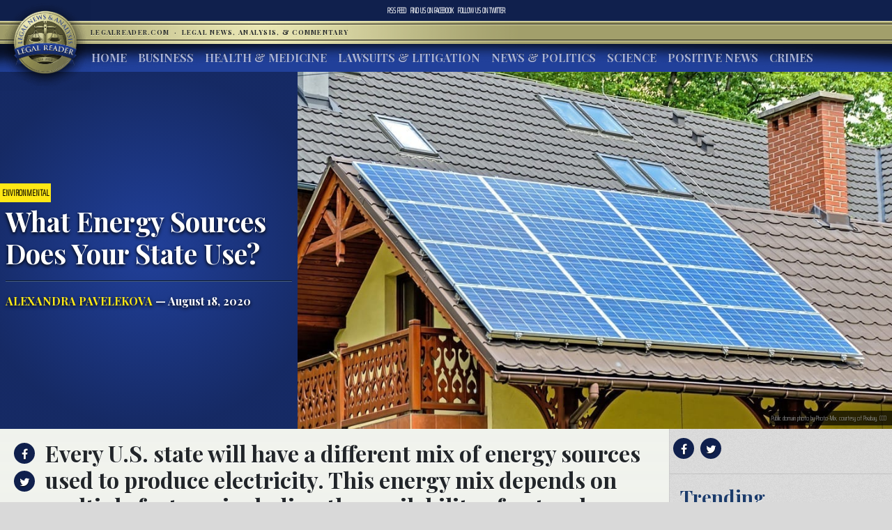

--- FILE ---
content_type: text/html; charset=UTF-8
request_url: https://www.legalreader.com/what-energy-sources-does-your-state-use/
body_size: 13102
content:

<html lang="en-US" prefix="og: http://ogp.me/ns#">
<head>
	<meta charset="UTF-8">
	<meta http-equiv="X-UA-Compatible" content="IE=edge">
	<meta name="viewport" content="width=device-width, initial-scale=1, shrink-to-fit=no">
	<meta name="mobile-web-app-capable" content="yes">
	<meta name="apple-mobile-web-app-capable" content="yes">
	<meta name="apple-mobile-web-app-title" content="Legal Reader - Legal News, Analysis, &amp; Commentary">
	<link rel="profile" href="http://gmpg.org/xfn/11">
	<link rel="pingback" href="https://www.legalreader.com/xmlrpc.php">
    <link href="https://fonts.googleapis.com/css?family=Playfair+Display:400,700|Saira+Extra+Condensed:100" rel="stylesheet">
  	<title>What Energy Sources Does Your State Use? - Legal Reader</title>

<!-- This site is optimized with the Yoast SEO plugin v10.0.1 - https://yoast.com/wordpress/plugins/seo/ -->
<meta name="description" content="The US produces and consumes many different types of energy sources, which can be grouped into categories, such as primary and secondary."/>
<link rel="canonical" href="https://www.legalreader.com/what-energy-sources-does-your-state-use/" />
<meta property="og:locale" content="en_US" />
<meta property="og:type" content="article" />
<meta property="og:title" content="What Energy Sources Does Your State Use? - Legal Reader" />
<meta property="og:description" content="The US produces and consumes many different types of energy sources, which can be grouped into categories, such as primary and secondary." />
<meta property="og:url" content="https://www.legalreader.com/what-energy-sources-does-your-state-use/" />
<meta property="og:site_name" content="Legal Reader" />
<meta property="article:tag" content="affordable clean energy" />
<meta property="article:tag" content="alternative energy" />
<meta property="article:tag" content="clean energy" />
<meta property="article:tag" content="coal" />
<meta property="article:tag" content="energy industry" />
<meta property="article:tag" content="natural gas" />
<meta property="article:tag" content="nuclear" />
<meta property="article:tag" content="oil" />
<meta property="article:tag" content="renewable energy" />
<meta property="article:tag" content="renewable energy career" />
<meta property="article:tag" content="solar PV" />
<meta property="article:tag" content="water consumption" />
<meta property="article:tag" content="Wind" />
<meta property="article:section" content="Environmental" />
<meta property="article:published_time" content="2020-08-18T16:07:12+00:00" />
<meta property="article:modified_time" content="2024-06-27T19:04:23+00:00" />
<meta property="og:updated_time" content="2024-06-27T19:04:23+00:00" />
<meta property="og:image" content="https://www.legalreader.com/wp-content/uploads/2017/09/solar-panels-1477987_960_720.jpg" />
<meta property="og:image:secure_url" content="https://www.legalreader.com/wp-content/uploads/2017/09/solar-panels-1477987_960_720.jpg" />
<meta property="og:image:width" content="960" />
<meta property="og:image:height" content="640" />
<meta property="og:image:alt" content="Rooftop solar panels adorn a house with intricate wooden trim." />
<meta name="twitter:card" content="summary_large_image" />
<meta name="twitter:description" content="The US produces and consumes many different types of energy sources, which can be grouped into categories, such as primary and secondary." />
<meta name="twitter:title" content="What Energy Sources Does Your State Use? - Legal Reader" />
<meta name="twitter:image" content="https://www.legalreader.com/wp-content/uploads/2017/09/solar-panels-1477987_960_720.jpg" />
<!-- / Yoast SEO plugin. -->

<link rel='dns-prefetch' href='//www.legalreader.com' />
<link rel='dns-prefetch' href='//s.w.org' />
<link rel="alternate" type="application/rss+xml" title="Legal Reader &raquo; Feed" href="https://www.legalreader.com/feed/" />
<link rel="alternate" type="application/rss+xml" title="Legal Reader &raquo; What Energy Sources Does Your State Use? Comments Feed" href="https://www.legalreader.com/what-energy-sources-does-your-state-use/feed/" />
		<!-- This site uses the Google Analytics by ExactMetrics plugin v6.7.0 - Using Analytics tracking - https://www.exactmetrics.com/ -->
							<script src="//www.googletagmanager.com/gtag/js?id=UA-157603311-1"  type="text/javascript" data-cfasync="false"></script>
			<script type="text/javascript" data-cfasync="false">
				var em_version = '6.7.0';
				var em_track_user = true;
				var em_no_track_reason = '';
				
								var disableStr = 'ga-disable-UA-157603311-1';

				/* Function to detect opted out users */
				function __gtagTrackerIsOptedOut() {
					return document.cookie.indexOf( disableStr + '=true' ) > - 1;
				}

				/* Disable tracking if the opt-out cookie exists. */
				if ( __gtagTrackerIsOptedOut() ) {
					window[disableStr] = true;
				}

				/* Opt-out function */
				function __gtagTrackerOptout() {
					document.cookie = disableStr + '=true; expires=Thu, 31 Dec 2099 23:59:59 UTC; path=/';
					window[disableStr] = true;
				}

				if ( 'undefined' === typeof gaOptout ) {
					function gaOptout() {
						__gtagTrackerOptout();
					}
				}
								window.dataLayer = window.dataLayer || [];
				if ( em_track_user ) {
					function __gtagTracker() {dataLayer.push( arguments );}
					__gtagTracker( 'js', new Date() );
					__gtagTracker( 'set', {
						'developer_id.dNDMyYj' : true,
						                    });
					__gtagTracker( 'config', 'UA-157603311-1', {
						forceSSL:true,					} );
										window.gtag = __gtagTracker;										(
						function () {
							/* https://developers.google.com/analytics/devguides/collection/analyticsjs/ */
							/* ga and __gaTracker compatibility shim. */
							var noopfn = function () {
								return null;
							};
							var newtracker = function () {
								return new Tracker();
							};
							var Tracker = function () {
								return null;
							};
							var p = Tracker.prototype;
							p.get = noopfn;
							p.set = noopfn;
							p.send = function (){
								var args = Array.prototype.slice.call(arguments);
								args.unshift( 'send' );
								__gaTracker.apply(null, args);
							};
							var __gaTracker = function () {
								var len = arguments.length;
								if ( len === 0 ) {
									return;
								}
								var f = arguments[len - 1];
								if ( typeof f !== 'object' || f === null || typeof f.hitCallback !== 'function' ) {
									if ( 'send' === arguments[0] ) {
										var hitConverted, hitObject = false, action;
										if ( 'event' === arguments[1] ) {
											if ( 'undefined' !== typeof arguments[3] ) {
												hitObject = {
													'eventAction': arguments[3],
													'eventCategory': arguments[2],
													'eventLabel': arguments[4],
													'value': arguments[5] ? arguments[5] : 1,
												}
											}
										}
										if ( typeof arguments[2] === 'object' ) {
											hitObject = arguments[2];
										}
										if ( typeof arguments[5] === 'object' ) {
											Object.assign( hitObject, arguments[5] );
										}
										if ( 'undefined' !== typeof (
											arguments[1].hitType
										) ) {
											hitObject = arguments[1];
										}
										if ( hitObject ) {
											action = 'timing' === arguments[1].hitType ? 'timing_complete' : hitObject.eventAction;
											hitConverted = mapArgs( hitObject );
											__gtagTracker( 'event', action, hitConverted );
										}
									}
									return;
								}

								function mapArgs( args ) {
									var gaKey, hit = {};
									var gaMap = {
										'eventCategory': 'event_category',
										'eventAction': 'event_action',
										'eventLabel': 'event_label',
										'eventValue': 'event_value',
										'nonInteraction': 'non_interaction',
										'timingCategory': 'event_category',
										'timingVar': 'name',
										'timingValue': 'value',
										'timingLabel': 'event_label',
									};
									for ( gaKey in gaMap ) {
										if ( 'undefined' !== typeof args[gaKey] ) {
											hit[gaMap[gaKey]] = args[gaKey];
										}
									}
									return hit;
								}

								try {
									f.hitCallback();
								} catch ( ex ) {
								}
							};
							__gaTracker.create = newtracker;
							__gaTracker.getByName = newtracker;
							__gaTracker.getAll = function () {
								return [];
							};
							__gaTracker.remove = noopfn;
							__gaTracker.loaded = true;
							window['__gaTracker'] = __gaTracker;
						}
					)();
									} else {
										console.log( "" );
					( function () {
							function __gtagTracker() {
								return null;
							}
							window['__gtagTracker'] = __gtagTracker;
							window['gtag'] = __gtagTracker;
					} )();
									}
			</script>
				<!-- / Google Analytics by ExactMetrics -->
				<script type="text/javascript">
			window._wpemojiSettings = {"baseUrl":"https:\/\/s.w.org\/images\/core\/emoji\/11.2.0\/72x72\/","ext":".png","svgUrl":"https:\/\/s.w.org\/images\/core\/emoji\/11.2.0\/svg\/","svgExt":".svg","source":{"concatemoji":"https:\/\/www.legalreader.com\/wp-includes\/js\/wp-emoji-release.min.js?ver=5.1.21"}};
			!function(e,a,t){var n,r,o,i=a.createElement("canvas"),p=i.getContext&&i.getContext("2d");function s(e,t){var a=String.fromCharCode;p.clearRect(0,0,i.width,i.height),p.fillText(a.apply(this,e),0,0);e=i.toDataURL();return p.clearRect(0,0,i.width,i.height),p.fillText(a.apply(this,t),0,0),e===i.toDataURL()}function c(e){var t=a.createElement("script");t.src=e,t.defer=t.type="text/javascript",a.getElementsByTagName("head")[0].appendChild(t)}for(o=Array("flag","emoji"),t.supports={everything:!0,everythingExceptFlag:!0},r=0;r<o.length;r++)t.supports[o[r]]=function(e){if(!p||!p.fillText)return!1;switch(p.textBaseline="top",p.font="600 32px Arial",e){case"flag":return s([55356,56826,55356,56819],[55356,56826,8203,55356,56819])?!1:!s([55356,57332,56128,56423,56128,56418,56128,56421,56128,56430,56128,56423,56128,56447],[55356,57332,8203,56128,56423,8203,56128,56418,8203,56128,56421,8203,56128,56430,8203,56128,56423,8203,56128,56447]);case"emoji":return!s([55358,56760,9792,65039],[55358,56760,8203,9792,65039])}return!1}(o[r]),t.supports.everything=t.supports.everything&&t.supports[o[r]],"flag"!==o[r]&&(t.supports.everythingExceptFlag=t.supports.everythingExceptFlag&&t.supports[o[r]]);t.supports.everythingExceptFlag=t.supports.everythingExceptFlag&&!t.supports.flag,t.DOMReady=!1,t.readyCallback=function(){t.DOMReady=!0},t.supports.everything||(n=function(){t.readyCallback()},a.addEventListener?(a.addEventListener("DOMContentLoaded",n,!1),e.addEventListener("load",n,!1)):(e.attachEvent("onload",n),a.attachEvent("onreadystatechange",function(){"complete"===a.readyState&&t.readyCallback()})),(n=t.source||{}).concatemoji?c(n.concatemoji):n.wpemoji&&n.twemoji&&(c(n.twemoji),c(n.wpemoji)))}(window,document,window._wpemojiSettings);
		</script>
		<style type="text/css">
img.wp-smiley,
img.emoji {
	display: inline !important;
	border: none !important;
	box-shadow: none !important;
	height: 1em !important;
	width: 1em !important;
	margin: 0 .07em !important;
	vertical-align: -0.1em !important;
	background: none !important;
	padding: 0 !important;
}
</style>
	<link rel='stylesheet' id='wp-block-library-css'  href='https://hb.wpmucdn.com/www.legalreader.com/3a74dd68-86d3-415b-9f77-3c36033e697f.css' type='text/css' media='all' />
<link rel='stylesheet' id='contact-form-7-css'  href='https://hb.wpmucdn.com/www.legalreader.com/5f8457b6-a7a6-46f8-b5ff-d20a074d87a9.css' type='text/css' media='all' />
<link rel='stylesheet' id='legalreader-styles-css'  href='https://hb.wpmucdn.com/www.legalreader.com/cb44a20c-9917-48b8-adb9-b09fdbdbd3f1.css' type='text/css' media='all' />
<link rel='stylesheet' id='font-awesome-styles-css'  href='https://hb.wpmucdn.com/www.legalreader.com/c761375b-ba92-4b57-9ac6-90f140994b40.css' type='text/css' media='all' />
<link rel='stylesheet' id='wptt_front-css'  href='https://hb.wpmucdn.com/www.legalreader.com/6f751223-c5b2-41cd-b94c-8f11b817458a.css' type='text/css' media='all' />
<script type='text/javascript'>
/* <![CDATA[ */
var exactmetrics_frontend = {"js_events_tracking":"true","download_extensions":"zip,mp3,mpeg,pdf,docx,pptx,xlsx,rar","inbound_paths":"[{\"path\":\"\\\/go\\\/\",\"label\":\"affiliate\"},{\"path\":\"\\\/recommend\\\/\",\"label\":\"affiliate\"}]","home_url":"https:\/\/www.legalreader.com","hash_tracking":"false","ua":"UA-157603311-1"};
/* ]]> */
</script>
<script type='text/javascript' src='https://hb.wpmucdn.com/www.legalreader.com/01a16485-73ab-43bc-9af1-28bf8c31c973.js'></script>
<script type='text/javascript' src='https://hb.wpmucdn.com/www.legalreader.com/0b006b77-8b11-4568-93b5-ace328cf1b4d.js'></script>
<script type='text/javascript' src='https://hb.wpmucdn.com/www.legalreader.com/a4339cf6-8f20-4273-b813-f5c7a0c5f200.js'></script>
<script type='text/javascript' src='https://hb.wpmucdn.com/www.legalreader.com/af38bcf6-2fab-468f-847a-c688e62b09fa.js'></script>
<link rel='https://api.w.org/' href='https://www.legalreader.com/wp-json/' />
<link rel="EditURI" type="application/rsd+xml" title="RSD" href="https://www.legalreader.com/xmlrpc.php?rsd" />
<link rel="wlwmanifest" type="application/wlwmanifest+xml" href="https://www.legalreader.com/wp-includes/wlwmanifest.xml" /> 
<meta name="generator" content="WordPress 5.1.21" />
<link rel='shortlink' href='https://www.legalreader.com/?p=59573' />
<link rel="alternate" type="application/json+oembed" href="https://www.legalreader.com/wp-json/oembed/1.0/embed?url=https%3A%2F%2Fwww.legalreader.com%2Fwhat-energy-sources-does-your-state-use%2F" />
<meta name="generator" content="Site Kit by Google 1.39.0" /><script type="text/javascript">//<![CDATA[
  function external_links_in_new_windows_loop() {
    if (!document.links) {
      document.links = document.getElementsByTagName('a');
    }
    var change_link = false;
    var force = '';
    var ignore = '';

    for (var t=0; t<document.links.length; t++) {
      var all_links = document.links[t];
      change_link = false;
      
      if(document.links[t].hasAttribute('onClick') == false) {
        // forced if the address starts with http (or also https), but does not link to the current domain
        if(all_links.href.search(/^http/) != -1 && all_links.href.search('www.legalreader.com') == -1 && all_links.href.search(/^#/) == -1) {
          // console.log('Changed ' + all_links.href);
          change_link = true;
        }
          
        if(force != '' && all_links.href.search(force) != -1) {
          // forced
          // console.log('force ' + all_links.href);
          change_link = true;
        }
        
        if(ignore != '' && all_links.href.search(ignore) != -1) {
          // console.log('ignore ' + all_links.href);
          // ignored
          change_link = false;
        }

        if(change_link == true) {
          // console.log('Changed ' + all_links.href);
          document.links[t].setAttribute('onClick', 'javascript:window.open(\''+all_links.href+'\'); return false;');
          document.links[t].removeAttribute('target');
        }
      }
    }
  }
  
  // Load
  function external_links_in_new_windows_load(func)
  {  
    var oldonload = window.onload;
    if (typeof window.onload != 'function'){
      window.onload = func;
    } else {
      window.onload = function(){
        oldonload();
        func();
      }
    }
  }

  external_links_in_new_windows_load(external_links_in_new_windows_loop);
  //]]></script>

<link rel="icon" href="https://www.legalreader.com/wp-content/uploads/2016/10/lr.png" sizes="32x32" />
<link rel="icon" href="https://www.legalreader.com/wp-content/uploads/2016/10/lr.png" sizes="192x192" />
<link rel="apple-touch-icon-precomposed" href="https://www.legalreader.com/wp-content/uploads/2016/10/lr.png" />
<meta name="msapplication-TileImage" content="https://www.legalreader.com/wp-content/uploads/2016/10/lr.png" />
		<style type="text/css" id="wp-custom-css">
			.featured-image-container > a {
	width: 100%;
}

.featured-image-container > span {
	width: 100%;
}		</style>
		    </head>

    <body class="post-template-default single single-post postid-59573 single-format-standard group-blog">
        <header>
            <div class="topbar d-flex align-items-center">
                <div class="mx-auto">
                    <nav class="navbar navbar-expand">
                        <ul class="navbar-nav">
                            <li class="nav-item">
                                <a href="https://new.legalreader.com/feed/" title="Legal Reader News Feed">RSS Feed</a>
                            </li>
                            <li class="nav-item">
                                <a href="https://www.facebook.com/thelegalreader/" title="Find Legal Reader on Facebook"><span>Find us on&nbsp;</span>Facebook</a>
                            </li>
                            <li class="nav-item">
                                <a href="https://twitter.com/legal_reader" title="Follow Legal Reader on Twitter"><span>Follow us on&nbsp;</span>Twitter</a>
                            </li>
                        </ul>
                    </nav>
                </div>
            </div>
            <div class="goldbar">
                <hr>
                <div class="mx-auto">
                    <div class="p-0">
                        <button class="navbar-toggler d-inline d-md-none" type="button" data-toggle="collapse" data-target="#navbarSupportedContent" aria-controls="navbarSupportedContent" aria-expanded="false" aria-label="Toggle navigation">
                                <span class="navbar-toggler-icon"><span class="hamburger-box"><span class="hamburger-inner"><span>Menu</span></span></span></span>
                        </button>
                        <a href="/"><img src="https://www.legalreader.com/wp-content/themes/legalreader-child/i/lr_logo.png" class="lrec-logo" alt="Legal Reader - Legal News, Analysis, & Commentary"></a>
                        <div class="tagline mr-auto">
                            LegalReader.com&nbsp;<span class="d-none d-md-inline">&nbsp;&#183;&nbsp;&nbsp;</span><span class="d-block d-md-inline">Legal News, Analysis, & Commentary</span>
                        </div>
                    </div>
                </div>
                <hr>                    
            </div>
            <div class="main-menu">
                <div class="mx-auto">
                    <nav class="navbar navbar-expand-md p-0 mx-2">
                        <div class="collapse navbar-collapse" id="navbarSupportedContent">
                            <ul id="main-menu" class="navbar-nav mr-auto"><li itemscope="itemscope" itemtype="https://www.schema.org/SiteNavigationElement" id="menu-item-35111" class="menu-item menu-item-type-custom menu-item-object-custom menu-item-35111 nav-item"><a title="Home" href="/" class="nav-link">Home</a></li>
<li itemscope="itemscope" itemtype="https://www.schema.org/SiteNavigationElement" id="menu-item-6285" class="menu-item menu-item-type-taxonomy menu-item-object-category menu-item-6285 nav-item"><a title="Business" href="https://www.legalreader.com/business/" class="nav-link">Business</a></li>
<li itemscope="itemscope" itemtype="https://www.schema.org/SiteNavigationElement" id="menu-item-6286" class="menu-item menu-item-type-taxonomy menu-item-object-category menu-item-6286 nav-item"><a title="Health &amp; Medicine" href="https://www.legalreader.com/health-medicine/" class="nav-link">Health &#038; Medicine</a></li>
<li itemscope="itemscope" itemtype="https://www.schema.org/SiteNavigationElement" id="menu-item-6284" class="menu-item menu-item-type-taxonomy menu-item-object-category menu-item-6284 nav-item"><a title="Lawsuits &amp; Litigation" href="https://www.legalreader.com/lawsuits-litigation/" class="nav-link">Lawsuits &#038; Litigation</a></li>
<li itemscope="itemscope" itemtype="https://www.schema.org/SiteNavigationElement" id="menu-item-6283" class="menu-item menu-item-type-taxonomy menu-item-object-category menu-item-6283 nav-item"><a title="News &amp; Politics" href="https://www.legalreader.com/news-politics/" class="nav-link">News &#038; Politics</a></li>
<li itemscope="itemscope" itemtype="https://www.schema.org/SiteNavigationElement" id="menu-item-46594" class="menu-item menu-item-type-taxonomy menu-item-object-category current-post-ancestor current-menu-parent current-post-parent active menu-item-46594 nav-item"><a title="Science" href="https://www.legalreader.com/science/" class="nav-link">Science</a></li>
<li itemscope="itemscope" itemtype="https://www.schema.org/SiteNavigationElement" id="menu-item-1337616" class="menu-item menu-item-type-taxonomy menu-item-object-category menu-item-1337616 nav-item"><a title="Positive News" href="https://www.legalreader.com/positive-news/" class="nav-link">Positive News</a></li>
<li itemscope="itemscope" itemtype="https://www.schema.org/SiteNavigationElement" id="menu-item-10506423" class="menu-item menu-item-type-taxonomy menu-item-object-category menu-item-10506423 nav-item"><a title="Crimes" href="https://www.legalreader.com/crimes/" class="nav-link">Crimes</a></li>
</ul>                            <hr class="d-block d-md-none dark-blue" />
                            <form class="form-inline my-2 my-lg-0 d-block d-md-none" method="get">
                                <input class="form-control mr-sm-2" type="search" placeholder="Search" aria-label="Search" name="s">
                                <button class="btn btn-outline-success my-2 my-sm-0" type="submit">Search</button>
                            </form>
                        </div>
                    </nav>
            </div>
        </header>			<main class="site-main" id="main">

				
					<div class="article-header above-fold container-fluid">
	<header class="row above-fold"  id="post-59573">
		<div class="headline col-md-4 p-0 d-flex">
		<div class="align-self-center">
			<a href="https://www.legalreader.com/science/environmental/"><span class="tag">Environmental</span></a>
				<div class="p-2">
					<h1 class="entry-title">What Energy Sources Does Your State Use?</h1>					<hr>
					<a href="https://www.legalreader.com/author/alexandrapavelekova/" title="Posts by Alexandra Pavelekova" rel="author" class="author">Alexandra Pavelekova</a> &mdash;
					August 18, 2020				</div>
			</div>
		</div>
		<div class="col-md-8 order-first order-md-2 p-0 d-flex featured-image-container">
			<span><img width="960" height="640" src="https://www.legalreader.com/wp-content/uploads/2017/09/solar-panels-1477987_960_720.jpg" class="img-fluid wp-post-image" alt="Rooftop solar panels adorn a house with intricate wooden trim." srcset="https://www.legalreader.com/wp-content/uploads/2017/09/solar-panels-1477987_960_720.jpg 960w, https://www.legalreader.com/wp-content/uploads/2017/09/solar-panels-1477987_960_720-300x200.jpg 300w, https://www.legalreader.com/wp-content/uploads/2017/09/solar-panels-1477987_960_720-768x512.jpg 768w, https://www.legalreader.com/wp-content/uploads/2017/09/solar-panels-1477987_960_720-630x420.jpg 630w, https://www.legalreader.com/wp-content/uploads/2017/09/solar-panels-1477987_960_720-640x427.jpg 640w, https://www.legalreader.com/wp-content/uploads/2017/09/solar-panels-1477987_960_720-681x454.jpg 681w" sizes="(max-width: 960px) 100vw, 960px" /></span>
			<div class="lr-img-attrib">Public domain photo by Photo-Mix, courtesy of Pixabay. CC0</div>
		</div>
	</header>
</div>

<div class="container-fluid">
<div class="row article-container">
	<div class="article-text col-md-9 p-0">
		<div>
			<div class="share">
				<ul>
					<li><a href="https://www.facebook.com/sharer/sharer.php?href=https://www.legalreader.com/what-energy-sources-does-your-state-use/" title="Share on facebook"><i class="fa fa-facebook"></i><span>Share on Facebook</span></a></li>
					<li><a href="https://twitter.com/home?status=What Energy Sources Does Your State Use? https://www.legalreader.com/what-energy-sources-does-your-state-use/" title="Share on twitter"><i class="fa fa-twitter"></i><span>Tweet this Story</span></a></li>
					<!-- <li><a href="https://plus.google.com/share?url=What Energy Sources Does Your State Use? https://www.legalreader.com/what-energy-sources-does-your-state-use/" title="Share on Google+"><i class="fa fa-google-plus"></i><span>Share on Google+</span></a></li> -->
				</ul>
			</div>
			<div class="py-3 container-fluid article-body">
								<h2><p>Every U.S. state will have a different mix of energy sources used to produce electricity. This energy mix depends on multiple factors, including the availability of natural resources in the state.</p>
</h2>
				<hr>
								<p>The United States produces and consumes many different types of energy sources, which can be grouped into general categories such as <a class="rank-math-link" href="https://www.eia.gov/energyexplained/renewable-sources/" target="_blank" rel="noopener noreferrer">renewable</a> and nonrenewable or <a class="rank-math-link" href="https://www.eia.gov/glossary/index.php?id=Primary%20energy" target="_blank" rel="noopener noreferrer">primary</a> and secondary. But what do those terms mean and how does that impact your <a class="rank-math-link" href="https://www.electricrate.com/an-easy-guide-to-your-electric-bill/" target="_blank" rel="noopener noreferrer">electric bill</a> or your carbon footprint?</p>
<p><span id="Renewable_vs_Non-Renewable_Energy_Sources"><strong>Renewable vs Non-Renewable Energy Sources</strong></span></p>
<p>The first classification that we will talk about is renewable versus non-renewable energy. As the name suggests, the difference in the two types of energy sources will be related to the limited supply.</p>
<p>Non-renewable energy comes from resources that are not replenished on a regular basis and therefore their supply on this earth is limited. Petroleum, for example, was formed millions of years ago from the remains of ancient sea plants and animals. It’s not possible to make more petroleum, at least not in a short period of time.</p>
<p>What are some non-renewable energy sources? You probably heard about <strong>coal, petroleum, natural gas, propane, and uranium</strong>. In the U.S., they are used to power our homes, move our cars, and for manufacturing various daily use products. They also account for the majority of the world’s greenhouse gas emissions.</p>
<p>Renewable energy comes from sources that replenish naturally day after day. The sun continues to shine, the wind continues to blow and the water continues to run – and with the use of technology, we can continue to <strong>harvest energy from these sources indefinitely</strong> at no additional cost. Biomass, geothermal energy, <a class="rank-math-link" href="https://www.electricrate.com/is-hydropower-renewable-or-nonrenewable/" target="_blank" rel="noopener noreferrer">hydropower</a>, <a class="rank-math-link" href="https://www.electricrate.com/switch-to-solar/" target="_blank" rel="noopener noreferrer">solar energy</a>, and <a class="rank-math-link" href="https://www.electricrate.com/does-wind-power-have-any-disadvantages/" target="_blank" rel="noopener noreferrer">wind energy</a> are all considered to be renewable energies.</p>
<p>Unlike coal or petroleum, generating energy from renewable sources – often referred to as <a href="https://www.saveonenergy.com/green-energy/">green energy</a> – doesn’t result in harmful greenhouse emissions being produced.</p>
<p>But it’s not just emissions we should be concerned about. <a class="rank-math-link" href="http://www.energyjustice.net/files/ejnow/2015-09.html" target="_blank" rel="noreferrer noopener nofollow" aria-label=" (opens in a new tab)">According to research,</a> electricity-generating facilities are also the single biggest consumers of fresh-water in the U.S. Why should that concern us? You might be aware that the world is currently in a water crisis, with <a class="rank-math-link" href="https://www.forbes.com/sites/paullaudicina/2018/06/07/water-day-zero-coming-to-a-city-near-you/#708ae7841738" target="_blank" rel="noreferrer noopener nofollow" aria-label=" (opens in a new tab)">several major cities across the globe</a> are already counting the days towards the “Day Zero,” when they’ll officially run out of water.</p>
<p>Which energy resources are gulping down our water?</p>
<p>Let’s look at the <a class="rank-math-link" href="http://www.energyjustice.net/files/ejnow/2015-09.html" target="_blank" rel="noreferrer noopener nofollow" aria-label=" (opens in a new tab)">water consumption in gallons per MWh</a> produced by energy source:</p>
<figure id="attachment_59583" aria-describedby="caption-attachment-59583" style="width: 640px" class="wp-caption aligncenter"><a href="https://www.legalreader.com/wp-content/uploads/2020/08/Featured-13.png"><img class="wp-image-59583 size-large" src="https://www.legalreader.com/wp-content/uploads/2020/08/Featured-13-1024x568.png" alt="Water use by energy resource in gallons per MWh; graphic courtesy of author." width="640" height="355" srcset="https://www.legalreader.com/wp-content/uploads/2020/08/Featured-13-1024x568.png 1024w, https://www.legalreader.com/wp-content/uploads/2020/08/Featured-13-300x167.png 300w, https://www.legalreader.com/wp-content/uploads/2020/08/Featured-13-768x426.png 768w, https://www.legalreader.com/wp-content/uploads/2020/08/Featured-13-1150x638.png 1150w" sizes="(max-width: 640px) 100vw, 640px" /></a><figcaption id="caption-attachment-59583" class="wp-caption-text">Water use by energy resource in gallons per MWh; graphic courtesy of author.</figcaption></figure>
<p>For an example of the impact of extensive water consumption resulting from overreliance on non-renewable sources, you need to go no further than Texas. The Lone Star State has been battling a water deficit for years, while <a class="rank-math-link" href="http://blogs.edf.org/energyexchange/2013/04/09/in-texas-freshwater-use-for-oil-and-gas-should-be-reduced-strategically/" target="_blank" rel="noreferrer noopener nofollow" aria-label=" (opens in a new tab)">according to research</a>, 100 percent of the water deficit projected for five counties in 2020 can be met by <strong>cutting oil and gas water use by half.</strong></p>
<p><span id="Primary_vs_Secondary_Energy_Sources"><strong>Primary vs Secondary Energy Sources</strong></span></p>
<p>The other energy source distinction we can make is between primary and secondary sources. Primary energy sources are unconverted fuels, meaning that they continue in the form that they were found in nature, before being converted into secondary or tertiary forms of energy.</p>
<p>We are, of course, talking about petroleum, natural gas, coal, biomass, flowing water, wind, and solar radiation.</p>
<p>Secondary sources of energy—converted from primary energy sources—are used to deliver energy in an easily usable form. For example, <strong>petrol</strong> is derived from the treatment of crude oil, and <strong>electricity</strong> is obtained from either coil or in the more environmentally-friendly case, solar radiation</p>
<p><span id="How_Does_Your_State_Make_Electricity"><strong>How Does Your State Make Electricity?</strong></span></p>
<p>Every U.S. state will have a different mix of energy sources used to produce electricity. This energy mix depends on multiple factors, including the availability of natural resources in the state.</p>
<p>For example, <a class="rank-math-link" href="https://www.eia.gov/energyexplained/coal/where-our-coal-comes-from.php" target="_blank" rel="noreferrer noopener nofollow" aria-label=" (opens in a new tab)">26% of the coal produced in the United States</a> came from the Appalachian coal region, including <strong>Wyoming, West Virginia, Pennsylvania, Kentucky, and Illinois.</strong>On the other hand, warm sunny states, such as<strong> California, Nevada, or Hawaii</strong> will have higher portions of solar-generated electricity.</p>
<p>Let’s compare the electricity mix by energy source in each U.S. state:</p>
<figure id="attachment_59584" aria-describedby="caption-attachment-59584" style="width: 640px" class="wp-caption aligncenter"><a href="https://www.electricrate.com/data-center/electricity-sources-by-state/"><img class="wp-image-59584 size-large" src="https://www.legalreader.com/wp-content/uploads/2020/08/Inline-7-1024x650.png" alt="Map for Energy Resources by state; graphic courtesy of author." width="640" height="406" srcset="https://www.legalreader.com/wp-content/uploads/2020/08/Inline-7-1024x650.png 1024w, https://www.legalreader.com/wp-content/uploads/2020/08/Inline-7-300x190.png 300w, https://www.legalreader.com/wp-content/uploads/2020/08/Inline-7-768x488.png 768w, https://www.legalreader.com/wp-content/uploads/2020/08/Inline-7-1150x730.png 1150w" sizes="(max-width: 640px) 100vw, 640px" /></a><figcaption id="caption-attachment-59584" class="wp-caption-text">Map for Energy Resources by state; graphic courtesy of author.</figcaption></figure>
<p>Please click on the map above to read the rest of the story and see how your state is doing via the cool interactive map! Our thanks to <a href="https://www.electricrate.com" target="_blank" rel="noopener noreferrer">ElectricRate</a> for sharing this with our readers!</p>
			</div>
		</div>
		<div>
			<div class="comments-container">
				<h3>Join the conversation!</h3>
				<div id="comments" class="comments-area">
	<div id="disqus_thread"></div>
	<!-- pipDisqus -->
	<script defer>
	var disqus_config = function () {
		this.page.url = "https://www.legalreader.com/what-energy-sources-does-your-state-use/";
		this.page.identifier = "59573 https://www.legalreader.com/?p=59573";
		this.page.title = "What Energy Sources Does Your State Use?";
	};
	(function() {
		var d = document, s = d.createElement('script');
		s.src = 'https://legalreader-1.disqus.com/embed.js';
		s.defer = 'defer';
		s.setAttribute('data-timestamp', +new Date());
		(d.head || d.body).appendChild(s);
	})();
	</script>
	<noscript>Please enable JavaScript to view comments powered by Disqus.</noscript>
</div>			</div>
		</div>
	</div>
	<div class="col-md-3 right-sidebar">
		<section class="sidebar py-2">
			<div class="share">
			<a href="https://www.facebook.com/sharer/sharer.php?href=https://www.legalreader.com/what-energy-sources-does-your-state-use/" title="Share on facebook"><i class="fa fa-facebook"></i></a>
			<a href="https://twitter.com/home?status=What Energy Sources Does Your State Use? https://www.legalreader.com/what-energy-sources-does-your-state-use/" title="Share on twitter"><i class="fa fa-twitter"></i></a>
			<!-- <a href="https://plus.google.com/share?url=What Energy Sources Does Your State Use? https://www.legalreader.com/what-energy-sources-does-your-state-use/" title="Share on Google+"><i class="fa fa-google-plus"></i></a> -->
			<hr>
			</div>
			<div class="trending">
				<h3>Trending</h3>
				<ul>
										<a href="https://www.legalreader.com/blog-vs-youtube-over-other-websites-how-to-choose/">
					<li>
						Blog vs YouTube Over Other Websites: How to Choose					</li>
					</a>
										<a href="https://www.legalreader.com/investigation-goodyear-dunlop-d402-motorcycle-accidents/">
					<li>
						Investigation Reveals Goodyear&#8217;s Dunlop D402 Tires Have Caused Dozens of Motorcycle Accidents					</li>
					</a>
										<a href="https://www.legalreader.com/ghostbed-vs-purple-mattress-lawsuit/">
					<li>
						Behind the Story of Ghostbed vs. Purple Mattress Lawsuit					</li>
					</a>
										<a href="https://www.legalreader.com/cassava-bags-green/">
					<li>
						How Green Are Those New Cassava Bags?					</li>
					</a>
										<a href="https://www.legalreader.com/hutchins-family-will-likely-file-a-wrongful-death-lawsuit/">
					<li>
						Hutchins&#8217; Family Will Likely File a Wrongful Death Lawsuit					</li>
					</a>
									</ul>
			</div>
		</section>
	</div>
</div>
	</div>
	<footer class="entry-footer">
	 <div class="container-fluid">
        <div class="byline"><img alt='' src='https://www.legalreader.com/wp-content/uploads/2020/08/mugshot-300x300.jpg' srcset='https://www.legalreader.com/wp-content/uploads/2020/08/mugshot.jpg 2x' class='avatar avatar-300 photo' height='300' width='300' />    <h3>About Alexandra Pavelekova</h3>
    <p>Blog Editor at ElectricRate with over 4 years of professional consulting experience across the entire value chain in the Energy &amp; Utilities sector, from Generation to Retail Energy in Europe, North America, and Australia. A Master's degree in Economics &amp; Business Studies from the University of Aberdeen, Scotland.</p>
    <hr>
    <a href="https://www.legalreader.com/author/alexandrapavelekova/" class="btn btn-primary" title="Read more articles by Alexandra Pavelekova">Read more articles by Alexandra Pavelekova</a>
    </div>
</div>
    	            <nav class="container-fluid navigation post-navigation">
                <h2 class="sr-only">Post navigation</h2>
                <hr>
                <div class="row nav-links justify-content-between">
                    <span class="nav-previous"><a href="https://www.legalreader.com/polster-says-pharmacies-cant-dismiss-opioid-claims/" rel="prev"><i class="fa fa-angle-left"></i>&nbsp;Polster Says Pharmacies Can&#8217;t Dismiss Opioid Claims</a></span><span class="nav-next"><a href="https://www.legalreader.com/life-insurance-in-retirement-planning/" rel="next">Life Insurance in Retirement Planning&nbsp;<i class="fa fa-angle-right"></i></a></span>                </div><!-- .nav-links -->
            </nav><!-- .navigation -->

    	<div class="tags-links"><a href="https://www.legalreader.com/./affordable-clean-energy/" rel="tag">affordable clean energy</a><a href="https://www.legalreader.com/./alternative-energy/" rel="tag">alternative energy</a><a href="https://www.legalreader.com/./clean-energy/" rel="tag">clean energy</a><a href="https://www.legalreader.com/./coal/" rel="tag">coal</a><a href="https://www.legalreader.com/./energy-industry/" rel="tag">energy industry</a><a href="https://www.legalreader.com/./natural-gas/" rel="tag">natural gas</a><a href="https://www.legalreader.com/./nuclear/" rel="tag">nuclear</a><a href="https://www.legalreader.com/./oil/" rel="tag">oil</a><a href="https://www.legalreader.com/./renewable-energy/" rel="tag">renewable energy</a><a href="https://www.legalreader.com/./renewable-energy-career/" rel="tag">renewable energy career</a><a href="https://www.legalreader.com/./solar-pv/" rel="tag">solar PV</a><a href="https://www.legalreader.com/./water-consumption/" rel="tag">water consumption</a><a href="https://www.legalreader.com/./wind/" rel="tag">Wind</a></div>
	</footer><!-- .entry-footer -->

						
					
				
			</main><!-- #main -->



        <footer class="site-footer" id="colophon">
            <div class="goldbar"><hr><div class="tagline">Legal News, Analysis, & Commentary</div><hr></div>
            <div class="footer-info">
                <div class="row">
                    <div class="col-md-12">
                        <h1>About Legal Reader</h1>
                        <p>Legal Reader is devoted to protecting consumers. We take pride in exposing the hypocrisy of corporations, other organizations, and individuals whose actions put innocent people in harm’s way. We are unapologetic in our dedication to informing the public and unafraid to call out those who are more focused on profits than people’s safety.</p>
                        <a href="/about/" title="About Legal Reader">Read more</a>
                    </div>
                </div>
            </div>
            <div class="copyright"><span>&copy; 2000-2026</span>&nbsp;LegalReader.com</div>
        </footer>
        <script type='text/javascript'>
/* <![CDATA[ */
var wpcf7 = {"apiSettings":{"root":"https:\/\/www.legalreader.com\/wp-json\/contact-form-7\/v1","namespace":"contact-form-7\/v1"},"cached":"1"};
/* ]]> */
</script>
<script type='text/javascript' src='https://hb.wpmucdn.com/www.legalreader.com/3e288156-0afd-4ca9-89c7-a7bfdc18469f.js'></script>
<script type='text/javascript' src='https://hb.wpmucdn.com/www.legalreader.com/2d790e5a-97a2-42fb-9033-d82390bdefec.js'></script>
<script type='text/javascript' src='https://hb.wpmucdn.com/www.legalreader.com/c33c1719-3a6d-48e3-83c9-b7bd3558f907.js'></script>
<script type='text/javascript' src='https://www.legalreader.com/wp-includes/js/wp-embed.min.js?ver=5.1.21'></script>
	<script id="dsq-count-scr" src="https://legalreader-1.disqus.com/count.js" async defer></script>
	    </body>
</html>